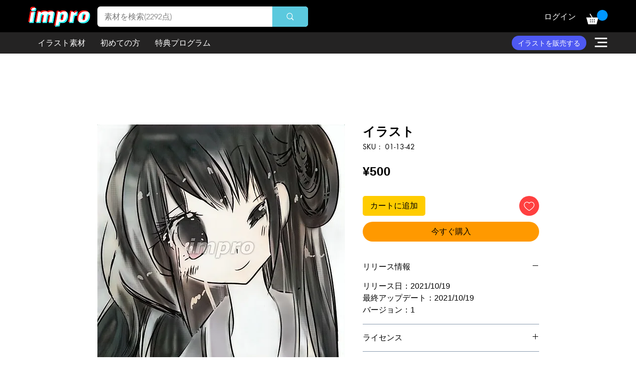

--- FILE ---
content_type: text/html; charset=utf-8
request_url: https://www.google.com/recaptcha/api2/aframe
body_size: 268
content:
<!DOCTYPE HTML><html><head><meta http-equiv="content-type" content="text/html; charset=UTF-8"></head><body><script nonce="M_ZwHKHLXbGe92yzIYtV0w">/** Anti-fraud and anti-abuse applications only. See google.com/recaptcha */ try{var clients={'sodar':'https://pagead2.googlesyndication.com/pagead/sodar?'};window.addEventListener("message",function(a){try{if(a.source===window.parent){var b=JSON.parse(a.data);var c=clients[b['id']];if(c){var d=document.createElement('img');d.src=c+b['params']+'&rc='+(localStorage.getItem("rc::a")?sessionStorage.getItem("rc::b"):"");window.document.body.appendChild(d);sessionStorage.setItem("rc::e",parseInt(sessionStorage.getItem("rc::e")||0)+1);localStorage.setItem("rc::h",'1769422602399');}}}catch(b){}});window.parent.postMessage("_grecaptcha_ready", "*");}catch(b){}</script></body></html>